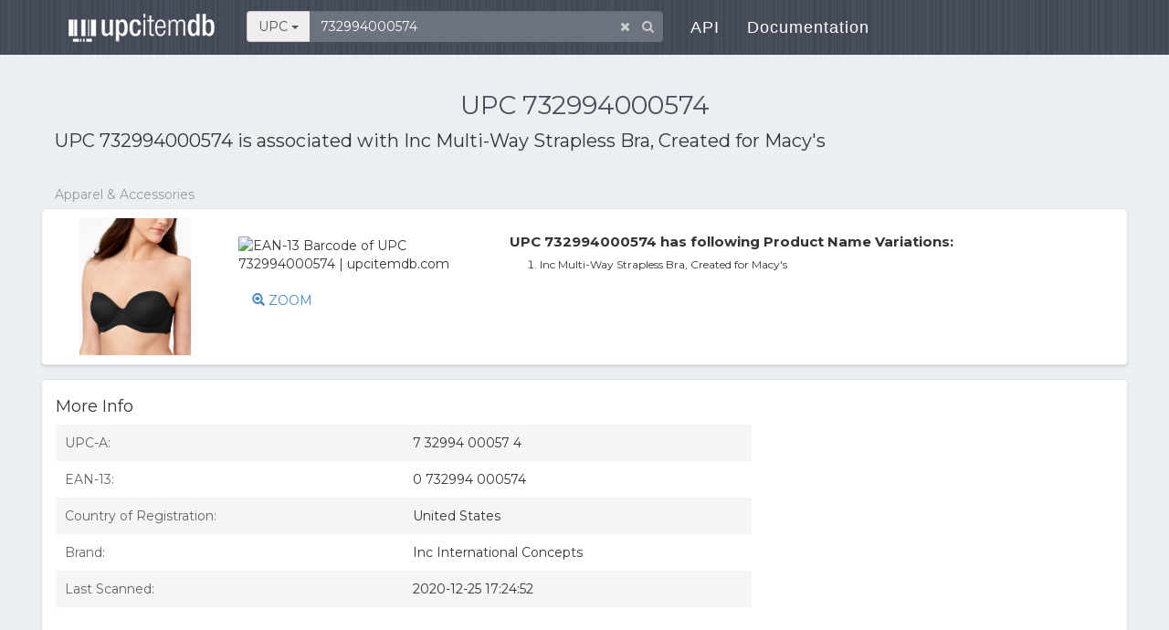

--- FILE ---
content_type: text/html; charset=utf-8
request_url: https://upcitemdb.com/upc/732994000574
body_size: 6128
content:

<!DOCTYPE html>
<html lang="en">
  <head>
<meta name='ir-site-verification-token' value='480399628' />
    <meta charset="utf-8">
<title>UPC 732994000574 - Inc Multi-Way Strapless Bra, Created for Macy's | upcitemdb.com</title>	    <meta name="Description" content="UPC 732994000574 is associated with product Inc Multi-Way Strapless Bra, Created for Macy&#039;s, find 732994000574 barcode image, product images, UPC 732994000574 related product info and online shopping info"/>
		<meta name="Keywords" content="732994000574, Inc Multi-Way Strapless Bra, Created for Macy&#039;s, upc lookup database, upc validator, ean lookup, upc product information, barcode"/>
		    <meta name="viewport" content="width=device-width,initial-scale=1.0,user-scalable=no"/>
	<meta name="format-detection" content="telephone=no" />

	<link rel="stylesheet" href='https://maxcdn.bootstrapcdn.com/bootstrap/3.1.0/css/bootstrap.min.css' media='all' integrity="sha384-GYBZMlEOunzhR/VZ6XhlOir+4wC0SyDpSIotW0oxJizkK/V2czMG1GvOmuRiNUNP" crossorigin="anonymous" />
	<link rel='stylesheet' href='https://fonts.googleapis.com/css?family=Montserrat:400,700|Lato:400,100,700' />
	<link rel="stylesheet" href="https://maxcdn.bootstrapcdn.com/font-awesome/4.5.0/css/font-awesome.min.css" integrity="sha384-XdYbMnZ/QjLh6iI4ogqCTaIjrFk87ip+ekIjefZch0Y+PvJ8CDYtEs1ipDmPorQ+" crossorigin="anonymous" />
    <link rel="stylesheet" href="//www.upcitemdb.com/min/?f=/static/css/formalize.css&2">
    <script src="https://code.jquery.com/jquery-3.6.0.min.js" integrity="sha256-/xUj+3OJU5yExlq6GSYGSHk7tPXikynS7ogEvDej/m4=" crossorigin="anonymous"></script>
    <script src="https://maxcdn.bootstrapcdn.com/bootstrap/3.3.5/js/bootstrap.min.js" integrity="sha384-pPttEvTHTuUJ9L2kCoMnNqCRcaMPMVMsWVO+RLaaaYDmfSP5//dP6eKRusbPcqhZ" crossorigin="anonymous"></script>
	<script async src="//pagead2.googlesyndication.com/pagead/js/adsbygoogle.js"></script>
	<script>
	  (adsbygoogle = window.adsbygoogle || []).push({
	    google_ad_client: "ca-pub-8244771960023779",
	    enable_page_level_ads: true
	  });
	</script>
			<script>window._epn = {campaign: 5337905715};</script>
    <script async src="https://epnt.ebay.com/static/epn-smart-tools.js"></script>
	<style type="text/css" media="all">
	@media(max-width:480px){ .ad-lg{display:none;}.ad-sm{width:320px;height:100px;} }
	@media(min-width:481px) and (max-width:991px){ .ad-lg{display:none;}.ad-sm{width:468px;height:60px;} }
	@media(min-width:992px){ .ad-sm{display:none;} }
	</style>
    <!-- HTML5 shim and Respond.js for IE8 support of HTML5 elements and media queries -->
    <!-- WARNING: Respond.js doesn't work if you view the page via file:// -->
    <!--[if lt IE 9]>
    <script src="https://oss.maxcdn.com/html5shiv/3.7.2/html5shiv.min.js"></script>
    <script src="https://oss.maxcdn.com/respond/1.4.2/respond.min.js"></script>
    <![endif]-->
  </head>
  <body class="formalize" style="zoom: 1;">

	<header class="site-header">
		<nav role="navigation" class="navbar navbar-default navbar-static navbar-fixed-top">
			<div class="container">
				<div class="navbar-header">
					<button type="button" data-toggle="collapse" data-target="#navbar-collapse" class="navbar-toggle"><span
							class="sr-only">Toggle navigation</span><span class="icon-bar"></span><span
							class="icon-bar"></span><span class="icon-bar"></span></button>
					<h1 class="navbar-brand"><a href="//www.upcitemdb.com"><span>upcitemdb</span></a></h1>
				</div>

				<div id="navbar-collapse" class="collapse navbar-collapse">
					<ul class="nav navbar-nav navbar-left">
						<li class="search-box">
														<form class="form-inline">
								<div class="form-group has-feedback">
									<div class="input-group">
										<span class="btn btn-secondary input-group-addon search-type" data-toggle="dropdown" aria-haspopup="true" aria-expanded="false">
											UPC <span class="caret"></span>
										</span>
										<ul class="dropdown-menu search-type"><li class="sr-only"><a href="#" data-id="1" class="itm itm1 selected">UPC</a></li><li><a href="#" data-id="2" class="itm itm2">Product<span class="hidden-xs"> Name</span></a></li><li><a href="#" data-id="3" class="itm itm3">Book<span class="hidden-xs">  Title</span></a></li><li><a href="#" data-id="4" class="itm itm4">Validator</a></li>										</ul>
										<input type="text" id="searchinput" name="s" placeholder="Enter UPC/EAN number" class="form-control" value="732994000574" maxlength="150" />
									</div>
									<span class="form-control-clear fa fa-times form-control-feedback hidden"></span>
									<span class="fa fa-search form-control-feedback"></span>
								</div>
							</form>
						</li><!--/.search-box -->
						<li><a href="https://devs.upcitemdb.com/">API</a></li>
						<li><a href="/wp/docs/main/development/">Documentation</a></li>
					</ul>
				</div>
			</div>
		</nav>
	</header>
<div class="page-content" style="background: #ECEFF1;">
	<div class="page container" style="padding: 80px 5px 40px;">
    <h2 class='text-center'>UPC 732994000574</h2>
		<p class="detailtitle">
        UPC 732994000574 is associated with <b>Inc Multi-Way Strapless Bra, Created for Macy's</b>		</p>            <ins class="adsbygoogle ad-sm"
            	style="display:inline-block;"
            	data-ad-client="ca-pub-8244771960023779"
            	data-ad-slot="3365390868"></ins>
    	    <script>
    	    (adsbygoogle = window.adsbygoogle || []).push({});
    	    </script>
    	        <nav aria-label="breadcrumb">
        	<ol class="category breadcrumb">
        		<li class="breadcrumb-item active" aria-current="page">Apparel & Accessories</li>
            </ol>
        </nav>        
			<div class="upcdetail box row">
			<div class="l col-sm-3 col-xs-6 main-img">
				<span class="vcenter-helper vcenter"></span>
				<img class="product" src="https://slimages.macysassets.com/is/image/MCY/products/3/optimized/9899442_fpx.tif?wid=300&fmt=jpeg&qlt=100" alt="UPC 732994000574" data-load=0>
			</div>
			<div class="l col-sm-3 col-xs-6" style="height:150px;">
				<img src="/barcode/ean13/0732994000574.png"  title="EAN-13 Barcode of UPC 732994000574 | upcitemdb.com" class="barcode" style="margin-top:20px">
								<a href="#" id="zoom" data-toggle="modal" data-target="#popZoom" style="display:block;margin:20px 0 0 15px;"><span class="glyphicon glyphicon-zoom-in"></span> ZOOM</a>
							</div>
			<div class="r col-sm-5 col-md-6 col-xs-12">				<p class="section"> UPC 732994000574 has following Product Name Variations:</p>
				<div class="cont">
					<ol class="num"><li>Inc Multi-Way Strapless Bra, Created for Macy's</li>					</ol>				</div>			</div>
		</div>

		<div class="tabcon-details box row">
		
		    		<div class="content-box-content2 col-sm-6 col-md-7 col-lg-8 col-xs-12">
    			<div class="copy">
                    <a name="more_info"></a>
                    <div class="clearfix">
                    	<h4 class="pull-left">More Info</h4>
                    </div>
            		                    <div id="info">
                        <table class="detail-list">
                                                	<tr><td>UPC-A:</td><td>7 32994 00057 4</td></tr>
                                                	<tr><td>EAN-13:</td><td>0 732994 000574</td></tr>
                                                	<tr><td>Country of Registration:</td><td>United States</td></tr>
                                            		<tr><td>Brand:</td><td>                    			Inc International Concepts                        </td></tr>
                                            		<tr><td>Last Scanned:</td><td>2020-12-25 17:24:52</td></tr>
                        	                        </table>
                    </div>
                    <textarea id="clipboard" rows="8" style="display:none;width:100%;"></textarea>
                	            	</div><!-- /.copy -->
            </div>
			
						<div class="col-sm-6 col-md-5 col-lg-4 vertical-order text-center">    			<div class="a" style="margin-top:20px">
            	    <ins class="adsbygoogle ad-horizontal"
            	         style="display:block"
            	         data-ad-client="ca-pub-8244771960023779"
            	         data-ad-slot="1675301113"
            	         data-ad-format="horizontal,rectangle"></ins>
                    <script>
                    (adsbygoogle = window.adsbygoogle || []).push({});
                    </script>
                </div>		    </div>
		    		</div><!-- /.tabcon-details.row -->
		
		<a name="shopping_info"></a>		<div class="tabcon-compare box row"><div class="col-sm-12">
			<h4>Shopping Info</h4>
			<div class="wheretobuy">Products with UPC 732994000574 were listed on the following websites. Product prices are accurate as of the date/time indicated and are subject to change.
				<br>Disclosure: We may earn a commission when you use one of our links to make a purchase.
			</div>
			
			    		<ins class="adsbygoogle ad-horizontal"
    			style="display:block"
    			data-ad-client="ca-pub-8244771960023779"
    			data-ad-slot="1675301113"
    			data-ad-format="horizontal,rectangle"></ins>
    		<script>
    			(adsbygoogle = window.adsbygoogle || []).push({});
    		</script>
			<div style="overflow-x:auto">
    			<table class="list" style="width:100%;">
    				<thead>
    					<tr>
    						<th style="width:20%">Stores</th>
    						<th style="width:45%">Product Info</th>
    						<th style="width:15%">Price</th>
    						<th style="width:20%">Last Updated</th>
    					</tr>
    				</thead>
    				<tbody>
    			    					<tr class="m3826 hide">
    						<td class="stale">    							<a href="/norob.php?id=y2q2z2y2x233d464s2&tid=1&seq=1768970271&plt=d0770cdb90fd6d33f47791357331c836" rel="nofollow" target=_blank title="Go to eBay US Used. This link may be out of date.">eBay US Used</a>    						</td>
    						<td><b>Inc International Concepts Multi-way Convertible Bra W Straps Black 34c $55</b></td>
    						<td>$10.97</td>
    						<td>2020-08-02 05:17:24</td>
    					</tr>
    				    					<tr>
    						<td class="stale"><a name="alert"></a>    							<a href="/norob.php?id=w2q213w223539484r2&tid=1&seq=1768970271&plt=4c360ba37df32fbbb402bec442b55a70" rel="nofollow" target=_blank title="Go to Macy&#039;s. This link may be out of date.">Macy's</a>    						</td>
    						<td><b>Inc Multi-Way Strapless Bra, Created for Macy's</b></td>
    						<td>$16.99</td>
    						<td>2020-12-24 16:49:52</td>
    					</tr>
    				    					<tr>
    						<td class="stale">    							<a href="/norob.php?id=w2q213w23303f494x2&tid=1&seq=1768970271&plt=dd085225ab7068297b950d5c8811d95a" rel="nofollow" target=_blank title="Go to Macys Canada. This link may be out of date.">Macys Canada</a>    						</td>
    						<td><b>Inc Multi-Way Strapless Bra, Created for Macy's</b></td>
    						<td>CAD22.91</td>
    						<td>2020-12-25 17:24:52</td>
    					</tr>
    				    				</tbody>
    			</table>
			</div>

		</div></div>
						
		
			<div class="box row">
    		<div class="upclist col-xs-12" style="margin-top:0">
    			<h4>Similar UPC Numbers</h4>
    			<ul class="row">
    			    				<li class="col-xs-12 col-md-6">
    			    					<a href="/upc/732994000222" class="img" title="UPC 732994000222 product info"><img src="/barcode/ean13/0732994000222.png" width=100 alt="EAN-13 Barcode of UPC 732994000222"></a>
    			    					<div class='r'>
    						<a href="/upc/732994000222" title="UPC 732994000222 product info">732994000222</a>
    						<p>I.n.c. Plus Size Ruched-Hem Cropped Pants, Created for Macy's</p>
    					</div>
    				</li>
    			    				<li class="col-xs-12 col-md-6">
    			    					<a href="/upc/732994000239" class="img" title="UPC 732994000239 product info"><img src="/barcode/ean13/0732994000239.png" width=100 alt="EAN-13 Barcode of UPC 732994000239"></a>
    			    					<div class='r'>
    						<a href="/upc/732994000239" title="UPC 732994000239 product info">732994000239</a>
    						<p>I.n.c. Plus Size Ruched-Hem Cropped Pants, Created for Macy's</p>
    					</div>
    				</li>
    			    				<li class="col-xs-12 col-md-6">
    			    					<a href="/upc/732994000246" class="img" title="UPC 732994000246 product info"><img src="/barcode/ean13/0732994000246.png" width=100 alt="EAN-13 Barcode of UPC 732994000246"></a>
    			    					<div class='r'>
    						<a href="/upc/732994000246" title="UPC 732994000246 product info">732994000246</a>
    						<p>I.n.c. Plus Size Ruched-Hem Cropped Pants, Created for Macy's</p>
    					</div>
    				</li>
    			    				<li class="col-xs-12 col-md-6">
    			    					<a href="/upc/732994000550" class="img" title="UPC 732994000550 product info"><img src="/barcode/ean13/0732994000550.png" width=100 alt="EAN-13 Barcode of UPC 732994000550"></a>
    			    					<div class='r'>
    						<a href="/upc/732994000550" title="UPC 732994000550 product info">732994000550</a>
    						<p>Inc Multi-Way Strapless Bra, Created for Macy's</p>
    					</div>
    				</li>
    			    				<li class="col-xs-12 col-md-6">
    			    					<a href="/upc/732994000567" class="img" title="UPC 732994000567 product info"><img src="/barcode/ean13/0732994000567.png" width=100 alt="EAN-13 Barcode of UPC 732994000567"></a>
    			    					<div class='r'>
    						<a href="/upc/732994000567" title="UPC 732994000567 product info">732994000567</a>
    						<p>Inc Multi-Way Strapless Bra, Created for Macy's</p>
    					</div>
    				</li>
    			    				<li class="col-xs-12 col-md-6">
    			    					<a href="/upc/732994000581" class="img" title="UPC 732994000581 product info"><img src="/barcode/ean13/0732994000581.png" width=100 alt="EAN-13 Barcode of UPC 732994000581"></a>
    			    					<div class='r'>
    						<a href="/upc/732994000581" title="UPC 732994000581 product info">732994000581</a>
    						<p>Inc Multi-Way Strapless Bra, Created for Macy's</p>
    					</div>
    				</li>
    			    				<li class="col-xs-12 col-md-6">
    			    					<a href="/upc/732994000598" class="img" title="UPC 732994000598 product info"><img src="/barcode/ean13/0732994000598.png" width=100 alt="EAN-13 Barcode of UPC 732994000598"></a>
    			    					<div class='r'>
    						<a href="/upc/732994000598" title="UPC 732994000598 product info">732994000598</a>
    						<p>Inc Multi-Way Strapless Bra, Created for Macy's</p>
    					</div>
    				</li>
    			    				<li class="col-xs-12 col-md-6">
    			    					<a href="/upc/732994000604" class="img" title="UPC 732994000604 product info"><img src="/barcode/ean13/0732994000604.png" width=100 alt="EAN-13 Barcode of UPC 732994000604"></a>
    			    					<div class='r'>
    						<a href="/upc/732994000604" title="UPC 732994000604 product info">732994000604</a>
    						<p>Inc Multi-Way Strapless Bra, Created for Macy's</p>
    					</div>
    				</li>
    			    				<li class="col-xs-12 col-md-6">
    			    					<a href="/upc/732994000611" class="img" title="UPC 732994000611 product info"><img src="/barcode/ean13/0732994000611.png" width=100 alt="EAN-13 Barcode of UPC 732994000611"></a>
    			    					<div class='r'>
    						<a href="/upc/732994000611" title="UPC 732994000611 product info">732994000611</a>
    						<p>Inc Multi-Way Strapless Bra, Created for Macy's</p>
    					</div>
    				</li>
    			    				<li class="col-xs-12 col-md-6">
    			    					<a href="/upc/732994000628" class="img" title="UPC 732994000628 product info"><img src="/barcode/ean13/0732994000628.png" width=100 alt="EAN-13 Barcode of UPC 732994000628"></a>
    			    					<div class='r'>
    						<a href="/upc/732994000628" title="UPC 732994000628 product info">732994000628</a>
    						<p>Inc Multi-Way Strapless Bra, Created for Macy's</p>
    					</div>
    				</li>
    			    			</ul>
    		</div>
    		
    		<div class="feedback col-xs-12">
    			<div class="votearea">
    				<span class="ques">
    				    					Do you find this info accurate?
    				    				</span>
    				<button type="button" class="btn btn-ms btn-default btn-vote1" ><span class="yes fa fa-thumbs-o-up"></span> Oh Yes</button>
    				<button type="button" class="btn btn-ms btn-default btn-vote2" ><span class="no fa fa-thumbs-o-down"></span> Hell No</button>
    				<span class="msg"></span>
    			</div>
    	
    			<div class="content-box-content">
    				<dl>
    					<dt>
    						Description<a href="#" class="btn-edit"> <span class="glyphicon glyphicon-pencil"></span> Edit it if you can enhance the content.</a>
    					</dt>
    					<dd>
    						<span class="destxt">Inc Multi-Way Strapless Bra, Created for Macy's</span>
    						<textarea name="description" placeholder="" class="form-control ta-edit" rows="3" style="display:none;"></textarea>
    						<button type="button" class="btn btn-primary btn-sm btn-save-edit" style="width:100px; margin:5px 0 0 0; display:none;">Submit</button>
    						<button type="button" class="btn btn-gray-frame btn-sm btn-save-cancel" style="width:100px; margin:5px 0 0 5px; display:none;">Cancel</button>
    						<div class="edit-msg" style="display:none;">Thanks for your input! We will check it out.</div>
    					</dd>
    				</dl>
    			</div>
    		</div>
		</div>
		</div><!--/.container -->
</div><!-- /.page-content -->

		<div class="modal fade popForm" id="popZoom" tabindex="-1" role="dialog" aria-labelledby="" aria-hidden="true">
		<div class="modal-dialog">
			<div class="modal-content con-sign">
				<button type="button" class="close" data-dismiss="modal" aria-hidden="true">×</button>
				<div class="imglist">					<img src="https://slimages.macysassets.com/is/image/MCY/products/3/optimized/9899442_fpx.tif?wid=300&fmt=jpeg&qlt=100" width=250 alt="UPC 732994000574 product image for Inc Multi-Way Strapless Bra, Created for Macy's | upcitemdb.com">
									<img src="https://i.ebayimg.com/images/i/353156179843-0-1/s-l1600.jpg" width=250 alt="UPC 732994000574 product image for Inc International Concepts Multi-way Convertible Bra W Straps Black 34c $55 | upcitemdb.com">
								</div>
			</div>
		</div>
	</div><!--/#popZoom -->
	
<footer>
    <div class="container">
        <div class="row">
            <div class="col-sm-12 text-center">
                <ul class="list-inline">
                    <li><a href="/privacy">Privacy</a></li>
                    <li class="tb-copyright"><a href="/terms">Terms</a></li>
                    <li class="tb-copyright"><a href="https://devs.upcitemdb.com">API</a></li>
                    <li class="tb-copyright"><a href="https://devs.upcitemdb.com/refund">Fees & Billing</a></li>
                    <br>
                    <li><a href="/">UPCitemdb.com</a></li>
                    <li class="tb-copyright"><a href="mailto:info@upcitemdb.com">Contact</a></li>
                </ul>
                <ul class="list-inline tb-social-icons">
                    <li><a rel="nofollow" target="_blank" href="https://plus.google.com/share?url=%2F%2Fwww.upcitemdb.com%2Fupc%2F732994000574"><i class="fa fa-google-plus"></i></a></li>
                    <li><a rel="nofollow" target="_blank" href="https://www.facebook.com/sharer/sharer.php?u=www.upcitemdb.com%2Fupc%2F732994000574"><i class="fa fa-facebook"></i></a></li>
                    <li><a rel="nofollow" target="_blank" href="https://twitter.com/home?status=%2F%2Fwww.upcitemdb.com%2Fupc%2F732994000574"><i class="fa fa-twitter"></i></a></li>
                </ul>
            </div>
            <div class="col-sm-12">
				<p>Disclaimer: The information is all provided as-is, with no guarantees on availability or accuracy of the results. We'll certainly do our best to make the service highly-available though, and the results accurate.
				<br><br><font size="-1" color="#888">Copyright @ 2026 upcitemdb.com. All rights reserved.</font></p>
			</div> 
        </div>
    </div>	
</footer>

<script type='text/javascript'>
	var prev_sec_selected_tab = '1';
  	var form_token = '';
	var upc = '732994000574';

		var num_voted_yes = 0;
		var ssl = '//www.upcitemdb.com';
		var product_id = '1-732994000574';
		var uid = '';
		var bo_price = '10.97'; // best offer
		var bo_date = '2020-08-02';
		var low_price = '0';
		var price_watch = null;
	</script>
    <script defer src='//www.upcitemdb.com/min/?f=/static/js/bootstrap-select.js&2'></script>
    <script defer src='/static/js/typeahead.bundle.min.js'></script>
    <script defer src='//www.upcitemdb.com/min/?f=/static/js/main.js&2'></script>
	<script defer src='//www.upcitemdb.com/min/?f=/static/js/detail.js&2'></script>
	<script defer src='//www.upcitemdb.com/min/?f=/static/js/jquery.cookie.js&2'></script>
<script type="text/javascript">
(function($){
  $(function(){
    
$.getJSON('//www.upcitemdb.com/norob/ajax?action=lookup_ebay&refer_id=732994000574', function(data) {
    if(!jQuery.isEmptyObject(data)) {

	if(data['ebay'].length){
    		update_ebay(data['ebay']);
    	}
    }
});  });
})(jQuery);
</script>
<!-- Animated Header JavaScript -->
<script defer src="/static/js/jquery.easing.1.3.min.js"></script>
<script defer src="//www.upcitemdb.com/min/?f=/static/js/classie.js&2"></script>
<script defer src="//www.upcitemdb.com/min/?f=/static/js/cbp-animated-header.js&2"></script>

<script async src='//pagead2.googlesyndication.com/pagead/js/adsbygoogle.js'></script>
<script>
	(function(i,s,o,g,r,a,m){i['GoogleAnalyticsObject']=r;i[r]=i[r]||function(){
	(i[r].q=i[r].q||[]).push(arguments)},i[r].l=1*new Date();a=s.createElement(o),
	m=s.getElementsByTagName(o)[0];a.async=1;a.src=g;m.parentNode.insertBefore(a,m)
	})(window,document,'script','//www.google-analytics.com/analytics.js','ga');

	ga('create', 'UA-56128575-1', 'auto');
	ga('send', 'pageview');
</script>

</body>
</html>


--- FILE ---
content_type: text/html; charset=utf-8
request_url: https://www.google.com/recaptcha/api2/aframe
body_size: 249
content:
<!DOCTYPE HTML><html><head><meta http-equiv="content-type" content="text/html; charset=UTF-8"></head><body><script nonce="ncm5TwKJj3kJ7ZfwtIgwGg">/** Anti-fraud and anti-abuse applications only. See google.com/recaptcha */ try{var clients={'sodar':'https://pagead2.googlesyndication.com/pagead/sodar?'};window.addEventListener("message",function(a){try{if(a.source===window.parent){var b=JSON.parse(a.data);var c=clients[b['id']];if(c){var d=document.createElement('img');d.src=c+b['params']+'&rc='+(localStorage.getItem("rc::a")?sessionStorage.getItem("rc::b"):"");window.document.body.appendChild(d);sessionStorage.setItem("rc::e",parseInt(sessionStorage.getItem("rc::e")||0)+1);localStorage.setItem("rc::h",'1768970273967');}}}catch(b){}});window.parent.postMessage("_grecaptcha_ready", "*");}catch(b){}</script></body></html>

--- FILE ---
content_type: application/x-javascript; charset=utf-8
request_url: https://www.upcitemdb.com/min/?f=/static/js/detail.js&2
body_size: 2037
content:
$(function(){function setSize(){var winw=$(window).width();winw=Math.min(winw,1160);var spw=$('.page.container').width();$('.content-box-content .scrollpane').css('width',(winw-40)+'px');if(winw>767){$('.upcimglist').show();$('.upcdetail .cont').show();$('body').removeClass('mobile');$('.tabcon-compare .content-box-content').css('width','660px');initListScroll(spw,190,6);}else{$('.upcimglist').hide();$('body').addClass('mobile');$('.tabcon-compare .content-box-content').css('width','100%');if(spw>400){initListScroll(spw,170,6);}else{initListScroll(spw,140,6);}
$('.modal-content .imglist').css('max-width',(winw-20)+'px');}}
$(window).resize(function(e){setSize();});$('body').bind('orientationchange',function(event){setSize();});$(".search-type>li>.itm").on('click',function(){var id=$(this).attr("data-id");showTabCon(id);return false;});function showTabCon(id){$(".search-type .itm"+prev_sec_selected_tab).removeClass('selected');$(".search-type .itm"+prev_sec_selected_tab).parent().removeClass('sr-only');if(!$(".search-type .itm"+id).hasClass('selected')){$(".search-type .itm"+id).addClass('selected');$(".search-type .itm"+id).parent().addClass('sr-only');}
prev_sec_selected_tab=$(".search-type .itm"+id).attr("data-id");if(id==1){$('#searchinput').attr('placeholder','Enter UPC/EAN');}else if(id==2){$('#searchinput').attr('placeholder','Enter product name');}else if(id==3){$('#searchinput').attr('placeholder','Enter book title');}else if(id==4){$('#searchinput').attr('placeholder','Enter UPC/EAN without check digit');}
toggleTypeahead(id);$('.btn.search-type').html($(".search-type .itm"+id).html()+' <span class="caret"></span>');$('.dropdown-menu').parent().removeClass('open');}
$(".btn-edit").on('click',function(){$('.ta-edit').val($('.destxt').text());$('.destxt').hide();$('.ta-edit').show();$('.btn-save-edit').show();$('.btn-save-cancel').show();$('.edit-msg').hide();});$(".btn-save-cancel").on('click',function(){$('.destxt').show();$('.ta-edit').hide();$('.btn-save-edit').hide();$('.btn-save-cancel').hide();});$(".btn-save-edit").on('click',function(){$('.edit-msg').show();$('.destxt').show();$('.destxt').text($('.ta-edit').val());$('.ta-edit').hide();$('.btn-save-edit').hide();$('.btn-save-cancel').hide();var data={};data.action='edit_description';data.upc=upc;data.description=$(".ta-edit").val();data.token=form_token;$.ajax({type:'POST',url:'/upc.php',async:true,dataType:'json',data:data,success:function(response){form_token=response['token'];},error:function(e){console.log('ajax error');console.log(e);}});});$('.btn-vote1').on('click',function(event){voteHandler(1);});$('.btn-vote2').on('click',function(event){voteHandler(2);});if($.cookie('vote_upc'+upc)){$('.btn-vote1').addClass('disabled');$('.btn-vote2').addClass('disabled');}
function voteHandler(type){var data={};data.action='vote';data.upc=upc;data.type=type;data.token=form_token;$.ajax({type:'POST',url:'/upc.php',async:true,dataType:'json',data:data,success:function(response){form_token=response['token'];if(response['error']!=undefined){$(".votearea .msg").html("Thanks for your opinion.");return false;}
if(type==1){num_voted_yes++;var str;if(num_voted_yes>1){str=num_voted_yes+' visitors have found this accurate.';}else{str=num_voted_yes+' visitor has found this accurate.';}
$(".votearea .msg").html(str);}else{$(".votearea .msg").html('Thanks! Could you please edit the following info?');}
$.cookie('vote_upc'+upc,1);$('.btn-vote1').addClass('disabled');$('.btn-vote2').addClass('disabled');},error:function(e){console.log('ajax error');console.log(e);}});}
setSize();$('.search-box .fa-search').click(function(){return search($('#searchinput'));});var $pimg=$('.upcdetail img.product');var $alts=$('.imglist img');setTimeout(function(){if($pimg.height()==0)
altImage($pimg,$alts);},500)
$pimg.on('error',function(e){altImage($(this),$alts);return true;});function altImage($img,$alts){var seq=$img.data('load');var src=$img.attr('src');var nsrc=src;if($alts.length>1){while(seq<$alts.length){nsrc=$alts.get(seq++).src;if(nsrc!=src)
break;}
$img.data('load',seq);}
if(nsrc==src){nsrc='/static/img/resize.jpg';$('#zoom').hide("fast");$img.attr('src',nsrc);}else{$img.attr('src',nsrc);setTimeout(function(){if($img.height()==0)
altImage($img,$alts);},500);}}
$('.tabcon-details>.content-box-content2 .copy').mouseover(function(){$('#copy').fadeIn(200);}).mouseleave(function(){$('#copy').fadeOut();}).bind('touchstart click',function(e){e.stopPropagation();});$('#copy').click(function(e){var data=$('#info').html();var style="<style>\n\
  dl.detail-list {\n\
      overflow: hidden;\n\
      margin-bottom: 10px;\n\
  }\n\
  .detail-list dt,\n\
  .detail-list dd {\n\
      float: left;\n\
      padding: 5px 0;\n\
      line-height: 20px;\n\
      text-align: left;\n\
  }\n\
  .detail-list dt:nth-child(4n+1),\n\
  .detail-list dd:nth-child(4n+2) {\n\
      background-color: #fafafa;\n\
  }\n\
  .detail-list dt {\n\
      font-size: 14px;\n\
      font-weight: bold;\n\
      color: #646464;\n\
      padding-right: 5px;\n\
      width: 38%;\n\
      clear: left;\n\
  }\n\
  .detail-list dd {\n\
      width: 60%;\n\
      margin-left: 0;\n\
  }\n\
</style>\n";data=style+data.trim().replace(/\s{2,}/gm,"\n  ");var $cb=$('#clipboard');$cb.val(data);$('#info').hide();$cb.show();$cb.select();$cb.focus();});$('html').bind('touchstart click',function(){$('#clipboard').hide();$('#info').show();$('#copy').fadeOut();});$('.show-more-bar').on('click',function(){$('.cont .num').toggleClass('expanded');if($('.cont .num').hasClass('expanded')){$('.show-more-bar .txt').text('- less -');}else{$('.show-more-bar .txt').text('- more -');}});if($('#searchinput').val()){$('.form-control-clear').removeClass('hidden');}
$('#searchinput').keyup(function(e){if($(this).val()){$('.form-control-clear').removeClass('hidden');}else{$('.form-control-clear').addClass('hidden');}})
$('.form-control-clear').click(function(e){$('#searchinput').val('');$(this).addClass('hidden');$('input.form-control').typeahead('val','');e.preventDefault();})});